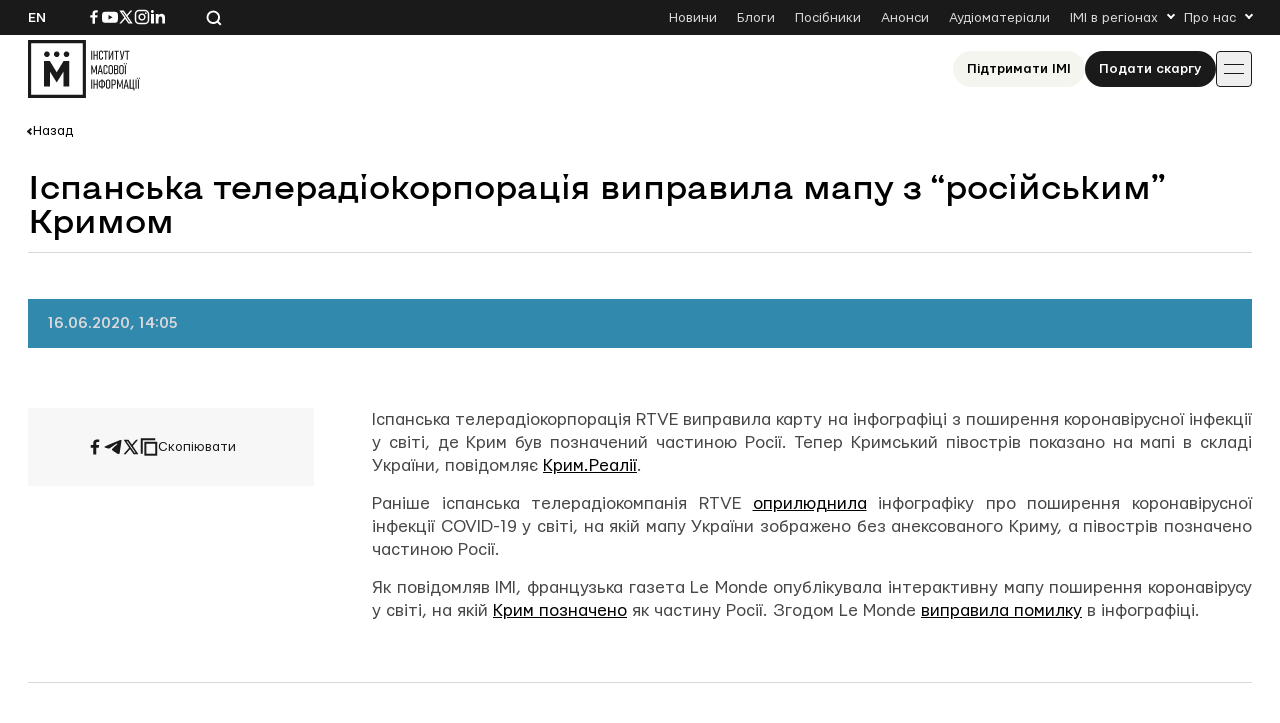

--- FILE ---
content_type: text/html; charset=UTF-8
request_url: https://imi.org.ua/wp-admin/admin-ajax.php
body_size: -210
content:
{"post_id":36881,"counted":true,"storage":{"name":["pvc_visits[0]"],"value":["1769146907b36881"],"expiry":[1769146907]},"type":"post"}